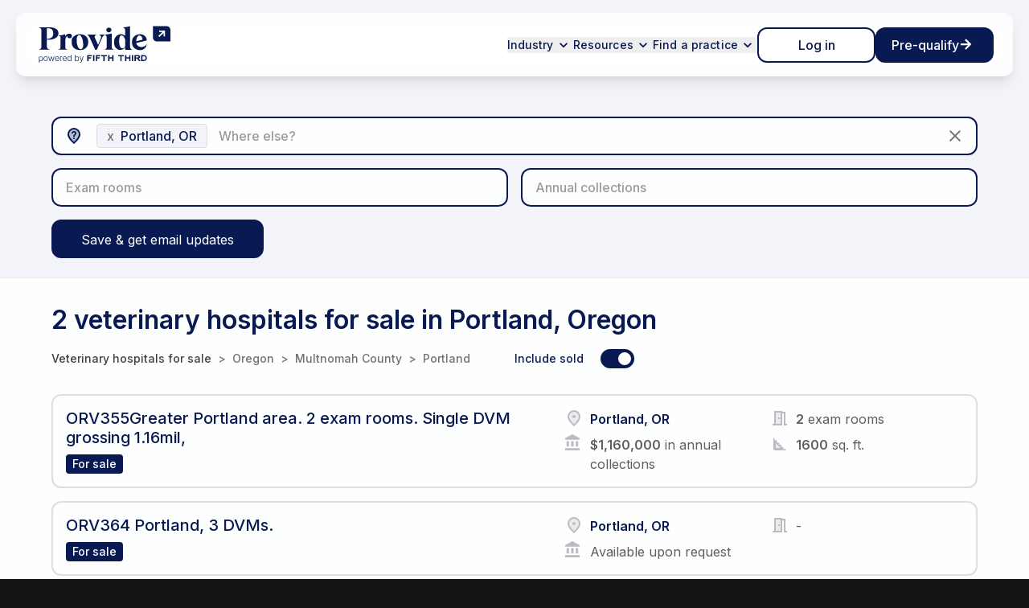

--- FILE ---
content_type: text/html; charset=utf-8
request_url: https://www.getprovide.com/practices-for-sale/veterinary/in/portland-or
body_size: 8693
content:
<!DOCTYPE html>
<html lang="en">
<head>
<script nonce="387dee9bbe01ac628813a08081ec5021">(function(w,d,s,l,i){ w[l]=w[l]||[]; w[l].push({'gtm.start':new Date().getTime(),event:'gtm.js'}); var f=d.getElementsByTagName(s)[0],j=d.createElement(s); j.async=true; j.src='https://www.googletagmanager.com/gtm.js?id='+i; f.parentNode.insertBefore(j,f); })(window,document,'script','dataLayer','GTM-TH6GH9K');</script>
<meta charset="utf-8">
<title>Veterinary practices for sale in Portland, OR | Provide</title>
<meta name="csrf-param" content="authenticity_token" />
<meta name="csrf-token" content="wlIQiPYZ1pBjO-RKfwPrpgZX9t3cHzrcY9Pu_dCbWvQnbv8f2f1GstxFQduqS3UBBQVWEdO52eUob-6-PrM9QA" />
<meta name="csp-nonce" content="387dee9bbe01ac628813a08081ec5021" />
<meta property="og:url" content="https://www.getprovide.com/practices-for-sale/veterinary/in/portland-or" /><link href="https://www.getprovide.com/practices-for-sale/veterinary/in/portland-or" rel="canonical" />
<meta content="width=device-width, initial-scale=1.0" name="viewport">
<meta content="Veterinary practices for sale in Portland, OR | Provide" property="og:title">
<meta content="Veterinary practices for sale in Portland, OR | Provide" itemprop="name">
<meta content="Provide’s practice marketplace offers the most comprehensive list of veterinary practices listed for sale in Portland, OR by the industry’s leading practice brokers." property="og:description">
<meta content="Provide’s practice marketplace offers the most comprehensive list of veterinary practices listed for sale in Portland, OR by the industry’s leading practice brokers." itemprop="description">
<meta content="Provide’s practice marketplace offers the most comprehensive list of veterinary practices listed for sale in Portland, OR by the industry’s leading practice brokers." name="description">
<meta content="veterinary practices for sale, portland, multnomah county, oregon" name="keywords">
<meta content="Provide Inc." name="author">
<meta content="Copyright (c) 2026 Provide Inc." name="copyright">
<meta content="all" name="robots">
<meta content="/practices-for-sale" name="turbo-root">
<link href="https://fonts.googleapis.com" rel="preconnect">
<link crossorigin="" href="https://fonts.gstatic.com" rel="preconnect">
<link href="https://fonts.googleapis.com/css2?family=Inter:wght@300;400;500;600;700&amp;display=swap" rel="stylesheet">
<link href="https://fonts.googleapis.com/css2?family=Source+Code+Pro:wght@400;700&amp;display=swap" rel="stylesheet">

<link rel="icon" type="image/x-icon" href="https://www.getprovide.com/assets/provide/favicon-d53db4ff.ico" />
<link href="https://www.getprovide.com/assets/provide/favicons/shield-76-f0514517.png" rel="apple-touch-icon" sizes="76x76">
<link href="https://www.getprovide.com/assets/provide/favicons/shield-120-185ca367.png" rel="apple-touch-icon" sizes="120x120">
<link href="https://www.getprovide.com/assets/provide/favicons/shield-152-8404d3b9.png" rel="apple-touch-icon" sizes="152x152">
<link href="https://www.getprovide.com/assets/provide/favicons/shield-180-2b125927.png" rel="apple-touch-icon" sizes="180x180">
<link href="https://www.getprovide.com/assets/provide/favicons/shield-192-088e7040.png" rel="icon" sizes="192x192">
<link href="https://www.getprovide.com/assets/provide/favicons/shield-128-fa3ff661.png" rel="icon" sizes="128x128">

<link rel="stylesheet" href="https://www.getprovide.com/assets/tailwind-cb6a432a.css" media="all" data-turbo-track="reload" />
<link rel="stylesheet" href="https://www.getprovide.com/assets/marketplace/application-94c39033.css" media="all" data-turbo-track="reload" />
<script src="https://www.getprovide.com/assets/marketplace-fa26f453.js" data-turbo-track="reload" defer="defer"></script>
<script nonce="387dee9bbe01ac628813a08081ec5021">
//<![CDATA[
  window._dd_rum_options = {
    applicationId: "0db878ae-7f0e-4d3d-89f3-46304eda1aba",
    clientToken: "pube3c23309f40fefa31026c60c9552389b",
    site: "datadoghq.com",
    service: 'platform-web',
    env: "production",
    version: "40ae3f5cdbb44f650b1ed8647a3d2b93034274dc",
    identifier: "agent_id:",
    sessionSampleRate: 100,
    sessionReplaySampleRate: 100,
    startSessionReplayRecordingManually: true,
    trackResources: true,
    trackLongTasks: true,
    trackUserInteractions: true,
    trackFrustrations: true,
    allowedTracingUrls: [/https:\/\/(www\.)?getprovide.com/, /https:\/\/.*\.?testprovide.com/],
    traceSampleRate: 20,
    sessionReplayForbiddenPaths: ["/apex/deals", "/apex/monitoring"]
  }

//]]>
</script>
</head>
<body class="" data-controller="nav">

<div id="session-modal"
     class="fixed inset-0 z-50 flex items-center justify-center hidden"
     data-controller="session-modal"
     data-session-modal-app-session-value="{&quot;authenticated&quot;:false,&quot;user_id&quot;:null,&quot;agent_id&quot;:null,&quot;expires_at&quot;:1768850705}">
  <div class="absolute inset-0 bg-gray-800 opacity-50"></div>
  <div class="relative bg-white rounded-lg shadow-lg max-w-md w-full p-6">
    <div>
      <div class="flex items-center justify-between">
        <h2 class="text-lg font-medium text-gray-900 p-0">Session Expiring</h2>
        <a data-action="click->session-modal#refresh"
           id="close-modal"
           class="text-black hover:text-gray-700 focus:outline-none cursor-pointer">
          <svg xmlns="http://www.w3.org/2000/svg" fill="none" viewBox="0 0 24 24" stroke="currentColor" class="w-6 h-6">
            <path stroke-linecap="round" stroke-linejoin="round" stroke-width="2" d="M6 18L18 6M6 6l12 12" />
          </svg>
        </a>
      </div>
      <p class="text-sm text-gray-500 mt-6">
        Your session will expire in
        <span id="session-countdown" class="font-medium text-gray-700" data-session-modal-target="countdown"></span>
        seconds.
      </p>
      <div class="flex justify-end items-center mt-4 gap-4">
        <a data-action="click->session-modal#refresh"
           id="refresh-button"
           class="px-4 py-2 text-sm font-medium text-white bg-blue-600 rounded-lg hover:bg-blue-700 focus:outline-none focus:ring-2 focus:ring-blue-500 hover:text-white hover:no-underline focus:text-white focus:no-underline cursor-pointer">
          Refresh Session
        </a>
      </div>
    </div>
  </div>
</div>

<noscript><iframe src="https://www.googletagmanager.com/ns.html?id=GTM-TH6GH9K" height="0" width="0" class="u-hidden"></iframe></noscript>
<div data-component="Marketplace::TopNavigationComponent" data-controller="marketplace--top-navigation" class="">
  <nav class="fixed left-0 right-0 top-4 z-50 transition-opacity-and-transform duration-300 ease-in-out translate-y-0 opacity-100" data-testid="TopNavigation" data-marketplace--top-navigation-target="navigation">
    <div class="mx-auto px-5 lg:container">
      <div class="relative rounded-xl shadow-lg">
        <div class="absolute bottom-0 left-0 right-0 top-0 rounded-xl bg-[#fff]/60 brightness-fogged-glass backdrop-blur-fogged-glass"></div>
        <div class="relative z-10">
          <div>
            <div class="relative z-10 flex items-center justify-between py-1 px-6" data-testid="TopNavigation/Bar" data-marketplace--top-navigation-target="bar">
              <a class="inline-flex h-[71px] w-[150px] max-w-[150px] flex-1 items-center xs:w-[170px] xs:max-w-[170px]" href="/">
                <img class="md:max-w-full" alt="Provide" src="https://www.getprovide.com/assets/provide/2024_provide_53_logo-31a32551.svg" />
</a>
              <div class="flex gap-x-9">
                <div class="hidden xl:flex xl:items-center xl:gap-x-8" data-testid="TopNavigation/Links">
                  <div class="group relative py-2" data-testid="TopNavigation/LinkGroup">
                    <button class="flex items-center gap-x-1 text-sm leading-none tracking-[.14px] text-navy-800">
                      <span class="font-medium">Industry</span>
                      <span>
                        <svg width="24" height="24" xmlns="http://www.w3.org/2000/svg" viewBox="0 0 24 24" class="Icon Icon--chevronDown Icon--medium h-5"><path class="Icon-outline" d="M16.59 8.59L12 13.17 7.41 8.59 6 10l6 6 6-6z" fill-rule="evenodd" /></svg>
                      </span>
                    </button>
                    <div class="hidden group-hover:absolute group-hover:left-1/2 group-hover:top-full group-hover:block group-hover:-translate-x-1/2">
                      <div data-testid="TopNavigation/LinkPopover">
                        <div class="relative rounded-xl shadow-lg">
                          <div class="absolute bottom-0 left-0 right-0 top-0 rounded-xl bg-[#fff]/60 brightness-fogged-glass backdrop-blur-fogged-glass"></div>
                          <div class="relative z-10">
                            <div class="relative z-10 rounded-md p-2">
                              <div>
                                <a class="group hover:no-underline nline-flex items-center gap-x-2 font-inter text-base font-normal text-blue-600 !block whitespace-nowrap rounded-lg px-4 py-2 !text-sm !font-medium tracking-[.14px] !text-navy-800 !no-underline hover:bg-[#124b8d]/10" href="/dentists">Dental</a>
                              </div>
                              <div>
                                <a class="group hover:no-underline nline-flex items-center gap-x-2 font-inter text-base font-normal text-blue-600 !block whitespace-nowrap rounded-lg px-4 py-2 !text-sm !font-medium tracking-[.14px] !text-navy-800 !no-underline hover:bg-[#124b8d]/10" href="/medical">Medical</a>
                              </div>
                              <div>
                                <a class="group hover:no-underline nline-flex items-center gap-x-2 font-inter text-base font-normal text-blue-600 !block whitespace-nowrap rounded-lg px-4 py-2 !text-sm !font-medium tracking-[.14px] !text-navy-800 !no-underline hover:bg-[#124b8d]/10" href="/veterinarians">Veterinary</a>
                              </div>
                              <div>
                                <a class="group hover:no-underline nline-flex items-center gap-x-2 font-inter text-base font-normal text-blue-600 !block whitespace-nowrap rounded-lg px-4 py-2 !text-sm !font-medium tracking-[.14px] !text-navy-800 !no-underline hover:bg-[#124b8d]/10" href="/optometrists">Optometry</a>
                              </div>
                              <div>
                                <a class="group hover:no-underline nline-flex items-center gap-x-2 font-inter text-base font-normal text-blue-600 !block whitespace-nowrap rounded-lg px-4 py-2 !text-sm !font-medium tracking-[.14px] !text-navy-800 !no-underline hover:bg-[#124b8d]/10" href="/childcare-center">Childcare center</a>
                              </div>
                              <div>
                                <a class="group hover:no-underline nline-flex items-center gap-x-2 font-inter text-base font-normal text-blue-600 !block whitespace-nowrap rounded-lg px-4 py-2 !text-sm !font-medium tracking-[.14px] !text-navy-800 !no-underline hover:bg-[#124b8d]/10" href="/financial-advisors">Financial advisory</a>
                              </div>
                              <div>
                                <a class="group hover:no-underline nline-flex items-center gap-x-2 font-inter text-base font-normal text-blue-600 !block whitespace-nowrap rounded-lg px-4 py-2 !text-sm !font-medium tracking-[.14px] !text-navy-800 !no-underline hover:bg-[#124b8d]/10" href="/funeral-home-directors">Funeral home</a>
                              </div>
                              <div>
                                <a class="group hover:no-underline nline-flex items-center gap-x-2 font-inter text-base font-normal text-blue-600 !block whitespace-nowrap rounded-lg px-4 py-2 !text-sm !font-medium tracking-[.14px] !text-navy-800 !no-underline hover:bg-[#124b8d]/10" href="/insurance-agents">Insurance</a>
                              </div>
                            </div>
                          </div>
                        </div>
                      </div>
                    </div>
                  </div>
                  <div class="group relative py-2" data-testid="TopNavigation/LinkGroup">
                    <button class="flex items-center gap-x-1 text-sm leading-none tracking-[.14px] text-navy-800">
                      <span class="font-medium">Resources</span>
                      <span>
                        <svg width="24" height="24" xmlns="http://www.w3.org/2000/svg" viewBox="0 0 24 24" class="Icon Icon--chevronDown Icon--medium h-5"><path class="Icon-outline" d="M16.59 8.59L12 13.17 7.41 8.59 6 10l6 6 6-6z" fill-rule="evenodd" /></svg>
                      </span>
                    </button>
                    <div class="hidden group-hover:absolute group-hover:left-1/2 group-hover:top-full group-hover:block group-hover:-translate-x-1/2">
                      <div data-testid="TopNavigation/LinkPopover">
                        <div class="relative rounded-xl shadow-lg">
                          <div class="absolute bottom-0 left-0 right-0 top-0 rounded-xl bg-[#fff]/60 brightness-fogged-glass backdrop-blur-fogged-glass"></div>
                          <div class="relative z-10">
                            <div class="relative z-10 rounded-md p-2">
                              <div>
                                <a class="group hover:no-underline nline-flex items-center gap-x-2 font-inter text-base font-normal text-blue-600 !block whitespace-nowrap rounded-lg px-4 py-2 !text-sm !font-medium tracking-[.14px] !text-navy-800 !no-underline hover:bg-[#124b8d]/10" href="/resources">All resources</a>
                              </div>
                              <div>
                                <a class="group hover:no-underline nline-flex items-center gap-x-2 font-inter text-base font-normal text-blue-600 !block whitespace-nowrap rounded-lg px-4 py-2 !text-sm !font-medium tracking-[.14px] !text-navy-800 !no-underline hover:bg-[#124b8d]/10" href="/the-path-to-owning-it">The Path to Owning It</a>
                              </div>
                            </div>
                          </div>
                        </div>
                      </div>
                    </div>
                  </div>
                  <div class="group relative py-2" data-testid="TopNavigation/LinkGroup">
                    <button class="flex items-center gap-x-1 text-sm leading-none tracking-[.14px] text-navy-800">
                      <span class="font-medium">Find a practice</span>
                      <span>
                        <svg width="24" height="24" xmlns="http://www.w3.org/2000/svg" viewBox="0 0 24 24" class="Icon Icon--chevronDown Icon--medium h-5"><path class="Icon-outline" d="M16.59 8.59L12 13.17 7.41 8.59 6 10l6 6 6-6z" fill-rule="evenodd" /></svg>
                      </span>
                    </button>
                    <div class="hidden group-hover:absolute group-hover:left-1/2 group-hover:top-full group-hover:block group-hover:-translate-x-1/2">
                      <div data-testid="TopNavigation/LinkPopover">
                        <div class="relative rounded-xl shadow-lg">
                          <div class="absolute bottom-0 left-0 right-0 top-0 rounded-xl bg-[#fff]/60 brightness-fogged-glass backdrop-blur-fogged-glass"></div>
                          <div class="relative z-10">
                            <div class="relative z-10 rounded-md p-2">
                              <div>
                                <a class="group hover:no-underline nline-flex items-center gap-x-2 font-inter text-base font-normal text-blue-600 !block whitespace-nowrap rounded-lg px-4 py-2 !text-sm !font-medium tracking-[.14px] !text-navy-800 !no-underline hover:bg-[#124b8d]/10" href="/practices-for-sale/dental">Find a dental practice</a>
                              </div>
                              <div>
                                <a class="group hover:no-underline nline-flex items-center gap-x-2 font-inter text-base font-normal text-blue-600 !block whitespace-nowrap rounded-lg px-4 py-2 !text-sm !font-medium tracking-[.14px] !text-navy-800 !no-underline hover:bg-[#124b8d]/10" href="/practices-for-sale/veterinary">Find a veterinary hospital</a>
                              </div>
                            </div>
                          </div>
                        </div>
                      </div>
                    </div>
                  </div>
                </div>
                <div class="flex items-center" data-testid="TopNavigation/Buttons">
                  <div class="flex gap-x-4 items-center">
                    <div class="hidden md:block">
                      <a class="group hover:no-underline inline-block rounded-xl border-2 border-blue-800 font-medium tracking-normal px-4 py-3 bg-transparent text-blue-800 hover:bg-blue-800 hover:text-white min-w-[147px] !py-2 text-center" href="/users/sign_in">Log in</a>
                    </div>
                    <div class="hidden md:block">
                      <a class="group hover:no-underline inline-block rounded-xl border-2 border-blue-800 font-medium tracking-normal px-4 py-3 bg-blue-800 text-white hover:bg-transparent hover:text-blue-800 group min-w-[147px] !py-2 text-center group" href="/users/sign_in"><div class="flex items-center justify-center gap-x-3"><span>Pre-qualify</span><svg width="24" height="24" xmlns="http://www.w3.org/2000/svg" viewBox="0 0 24 24" class="Icon Icon--arrowRight Icon--medium h-5 mt-1 text-white group-hover:text-blue-800 transition-transform group-hover:translate-x-1"><path class="Icon-outline" d="M10.93 9.82431H0V7.17549H10.9298L6.12734 2.37299L8.00033 0.5L16.0003 8.5L8.00033 16.5L6.12734 14.627L10.93 9.82431Z" fill-rule="evenodd" /></svg></div></a>
                    </div>
                    <button class="rounded-lg px-1 -mr-1 leading-none hover:bg-[#124b8d]/10 xl:hidden" data-action="click->marketplace--top-navigation#toggleDrawer" data-marketplace--top-navigation-target="drawerToggleButton"><span class="sr-only">Toggle navigation</span><span data-marketplace--top-navigation-target="drawerToggleIconOpen" class="flex items-center"><svg width="24" height="24" xmlns="http://www.w3.org/2000/svg" viewBox="0 0 24 24" class="Icon Icon--menuDehaze Icon--medium h-[36px] w-[36px] !text-blue-800"><path class="Icon-outline" d="M2 15.5v2h20v-2H2zm0-5v2h20v-2H2zm0-5v2h20v-2H2z" fill-rule="evenodd" /></svg></span><span data-marketplace--top-navigation-target="drawerToggleIconClose" class="flex items-center !hidden"><svg width="24" height="24" xmlns="http://www.w3.org/2000/svg" viewBox="0 0 24 24" class="Icon Icon--menuClose Icon--medium h-[36px] w-[36px] !text-blue-800"><path class="Icon-outline" d="M18.4 3l2 2.1-6.3 6.4 6.4 6.4-2.1 2-6.4-6.3L5.6 20l-2-2.1 6.3-6.4-6.4-6.4 2.1-2L12 9.3z" fill-rule="evenodd" /></svg></span></button>
                  </div>
                </div>
              </div>
            </div>
            <div class="relative z-10 overflow-hidden rounded-b-lg bg-white/45 transition-[max-height] duration-500 ease-in-out xl:hidden max-h-0" data-testid="TopNavigation/Drawer" data-marketplace--top-navigation-target="drawer">
              <div class="p-6">
                <div class="mb-4 flex flex-col-reverse gap-y-4 md:hidden">
                  <a class="group hover:no-underline inline-block rounded-xl border-2 border-blue-800 font-medium tracking-normal px-4 py-3 bg-blue-800 text-white hover:bg-transparent hover:text-blue-800 group min-w-[147px] !py-2 text-center group" href="/users/sign_in"><div class="flex items-center justify-center gap-x-3"><span>Pre-qualify</span><svg width="24" height="24" xmlns="http://www.w3.org/2000/svg" viewBox="0 0 24 24" class="Icon Icon--arrowRight Icon--medium h-5 mt-1 text-white group-hover:text-blue-800 transition-transform group-hover:translate-x-1"><path class="Icon-outline" d="M10.93 9.82431H0V7.17549H10.9298L6.12734 2.37299L8.00033 0.5L16.0003 8.5L8.00033 16.5L6.12734 14.627L10.93 9.82431Z" fill-rule="evenodd" /></svg></div></a>
                  <a class="group hover:no-underline inline-block rounded-xl border-2 border-blue-800 font-medium tracking-normal px-4 py-3 bg-transparent text-blue-800 hover:bg-blue-800 hover:text-white min-w-[147px] !py-2 text-center" href="/users/sign_in">Log in</a>
                </div>
                <div class="gap-x-6 md:flex">
                  <div class="md:w-1/2">
                    <div>
                      <a class="group hover:no-underline inline-flex items-center gap-x-2 font-inter text-base font-normal text-blue-600 !block whitespace-nowrap rounded-lg px-4 py-2 !text-sm !font-medium tracking-[.14px] !text-navy-800 hover:bg-[#124b8d]/10" href="/dentists">Dental</a>
                    </div>
                    <div>
                      <a class="group hover:no-underline inline-flex items-center gap-x-2 font-inter text-base font-normal text-blue-600 !block whitespace-nowrap rounded-lg px-4 py-2 !text-sm !font-medium tracking-[.14px] !text-navy-800 hover:bg-[#124b8d]/10" href="/medical">Medical</a>
                    </div>
                    <div>
                      <a class="group hover:no-underline inline-flex items-center gap-x-2 font-inter text-base font-normal text-blue-600 !block whitespace-nowrap rounded-lg px-4 py-2 !text-sm !font-medium tracking-[.14px] !text-navy-800 hover:bg-[#124b8d]/10" href="/veterinarians">Veterinary</a>
                    </div>
                    <div>
                      <a class="group hover:no-underline inline-flex items-center gap-x-2 font-inter text-base font-normal text-blue-600 !block whitespace-nowrap rounded-lg px-4 py-2 !text-sm !font-medium tracking-[.14px] !text-navy-800 hover:bg-[#124b8d]/10" href="/optometrists">Optometry</a>
                    </div>
                    <div>
                      <a class="group hover:no-underline inline-flex items-center gap-x-2 font-inter text-base font-normal text-blue-600 !block whitespace-nowrap rounded-lg px-4 py-2 !text-sm !font-medium tracking-[.14px] !text-navy-800 hover:bg-[#124b8d]/10" href="/financial-advisors">Financial advisory</a>
                    </div>
                    <div>
                      <a class="group hover:no-underline inline-flex items-center gap-x-2 font-inter text-base font-normal text-blue-600 !block whitespace-nowrap rounded-lg px-4 py-2 !text-sm !font-medium tracking-[.14px] !text-navy-800 hover:bg-[#124b8d]/10" href="/funeral-home-directors">Funeral home</a>
                    </div>
                    <div>
                      <a class="group hover:no-underline inline-flex items-center gap-x-2 font-inter text-base font-normal text-blue-600 !block whitespace-nowrap rounded-lg px-4 py-2 !text-sm !font-medium tracking-[.14px] !text-navy-800 hover:bg-[#124b8d]/10" href="/insurance-agents">Insurance</a>
                    </div>
                    <div>
                      <a class="group hover:no-underline inline-flex items-center gap-x-2 font-inter text-base font-normal text-blue-600 !block whitespace-nowrap rounded-lg px-4 py-2 !text-sm !font-medium tracking-[.14px] !text-navy-800 hover:bg-[#124b8d]/10" href="/resources">All resources</a>
                    </div>
                    <div>
                      <a class="group hover:no-underline inline-flex items-center gap-x-2 font-inter text-base font-normal text-blue-600 !block whitespace-nowrap rounded-lg px-4 py-2 !text-sm !font-medium tracking-[.14px] !text-navy-800 hover:bg-[#124b8d]/10" href="/the-path-to-owning-it">The Path to Owning It</a>
                    </div>
                  </div>
                  <div class="md:w-1/2">
                    <div>
                      <a class="group hover:no-underline inline-flex items-center gap-x-2 font-inter text-base font-normal text-blue-600 !block whitespace-nowrap rounded-lg px-4 py-2 !text-sm !font-medium tracking-[.14px] !text-navy-800 hover:bg-[#124b8d]/10" href="/practices-for-sale/dental">Find a dental practice</a>
                    </div>
                    <div>
                      <a class="group hover:no-underline inline-flex items-center gap-x-2 font-inter text-base font-normal text-blue-600 !block whitespace-nowrap rounded-lg px-4 py-2 !text-sm !font-medium tracking-[.14px] !text-navy-800 hover:bg-[#124b8d]/10" href="/practices-for-sale/veterinary">Find a veterinary hospital</a>
                    </div>
                  </div>
                </div>
              </div>
            </div>
          </div>
        </div>
      </div>
    </div>
  </nav>
</div>

<section class="Ribbon Ribbon--search Nav-padding"><div class="Ribbon-center"><div class="Search" data-action="click@document-&gt;search#toggleSection" data-controller="search">
<form class="simple_form Search-form multi-search" id="new_" data-search-target="form" novalidate="novalidate" action="/practices-for-sale/veterinary/in/portland-or" accept-charset="UTF-8" method="get">
<input type="hidden" name="next_location_slug" id="location_slug" value="" autocomplete="off" />
<input type="hidden" name="practice_query" id="practice_query" autocomplete="off" />
<div class="Search-section Search-location is-active">
<div class="Field location_auto_complete optional _location_query"><div class="Field-location multi-search" data-controller="location-input" data-location-input-auto-submit-value="true" data-location-input-full-slug-value="portland-or" data-location-input-multi-search-value="true"><div class="Field-locationInputContainer"><div class="Field-locationInputs"><div class="Field-locationSelection"><button data-action="click-&gt;location-input#remove" data-value="portland-or" class="Field-locationRemoveButton">x</button><div class="Field-locationSelectionText">Portland, OR</div></div></div><input class="location_auto_complete optional Field-input Search-input" value="" placeholder="Where else?" data-action="input-&gt;location-input#search keydown-&gt;location-input#keypress blur-&gt;location-input#blur focus-&gt;location-input#focus" data-location-input-target="input" autocomplete="off" type="text" name="location_query" id="location_query" /><div class="Field-locationDropdown" data-location-input-target="dropdown"></div></div></div></div>
<button class="Search-locationSubmit"><svg width="24" height="24" xmlns="http://www.w3.org/2000/svg" viewBox="0 0 24 24" class="Icon Icon--locationUnknown Icon--medium"><path class="Icon-fill" d="M18.5 10.2c0 2.6-2.1 5.8-6.2 9.5l-.3.3-.3-.3c-4.1-3.7-6.2-7-6.2-9.5 0-3.8 2.8-6.7 6.5-6.7s6.5 2.8 6.5 6.7z" fill-rule="evenodd" /><path class="Icon-outline" d="M12 16a1 1 0 0 1-1-1c0-.6.4-1 1-1 .3 0 .5.1.7.3.2.2.3.4.3.7s-.1.5-.3.7-.4.3-.7.3zm-.9-3.7c0-.4.1-.8.3-1.1a5 5 0 0 1 1-1.1l.6-.7.2-.6A1 1 0 0 0 13 8c-.2-.2-.5-.3-.9-.3-.3 0-.7.1-1 .3-.1.2-.3.5-.3 1H9a3 3 0 0 1 3-3c.6 0 1.1.1 1.6.3.8.5 1.4 1.4 1.4 2.4 0 .5-.1.9-.3 1.2l-.9 1.1-.7.8-.1.8v.4H11v-.7zm6.9-2.1C18 6.6 15.3 4 12 4s-6 2.6-6 6.2c0 2.3 2 5.4 6 9.1 4-3.7 6-6.8 6-9.1zM12 2a8 8 0 0 1 8 8.2c0 3.3-2.7 7.3-8 11.8-5.3-4.5-8-8.5-8-11.8A8 8 0 0 1 12 2z" fill-rule="evenodd" /></svg></button>
<a class="Search-locationClear" href="/practices-for-sale/veterinary"><svg width="24" height="24" xmlns="http://www.w3.org/2000/svg" viewBox="0 0 24 24" class="Icon Icon--close Icon--medium"><path class="Icon-outline" d="M19 6.4L17.6 5 12 10.6 6.4 5 5 6.4l5.6 5.6L5 17.6 6.4 19l5.6-5.6 5.6 5.6 1.4-1.4-5.6-5.6L19 6.4z" fill-rule="evenodd" /></svg></a>
</div>
<div class="Search-section Search-operatories " data-search-target="section" data-action="mouseenter-&gt;search#toggleSection mouseleave-&gt;search#hideSection"><div class="Search-sectionName Field-input"><div>Exam rooms</div></div><div class="Search-sectionControls"><div class="Search-sectionInputs"><div class="Field toggle_checkbox_buttons optional _operatories"><div class="Field-collection Field-toggle"><input type="hidden" name="operatories[]" value="" autocomplete="off" /><label class="Field-toggleOption Field-toggleOption--medium" for="operatories_1"><input class="toggle_checkbox_buttons optional Field-input" type="checkbox" value="1" name="operatories[]" id="operatories_1" /><span class="Field-toggleText">1</span></label><label class="Field-toggleOption Field-toggleOption--medium" for="operatories_2"><input class="toggle_checkbox_buttons optional Field-input" type="checkbox" value="2" name="operatories[]" id="operatories_2" /><span class="Field-toggleText">2</span></label><label class="Field-toggleOption Field-toggleOption--medium" for="operatories_3"><input class="toggle_checkbox_buttons optional Field-input" type="checkbox" value="3" name="operatories[]" id="operatories_3" /><span class="Field-toggleText">3</span></label><label class="Field-toggleOption Field-toggleOption--medium" for="operatories_4"><input class="toggle_checkbox_buttons optional Field-input" type="checkbox" value="4" name="operatories[]" id="operatories_4" /><span class="Field-toggleText">4</span></label><label class="Field-toggleOption Field-toggleOption--medium" for="operatories_5"><input class="toggle_checkbox_buttons optional Field-input" type="checkbox" value="5" name="operatories[]" id="operatories_5" /><span class="Field-toggleText">5</span></label><label class="Field-toggleOption Field-toggleOption--medium" for="operatories_6"><input class="toggle_checkbox_buttons optional Field-input" type="checkbox" value="6" name="operatories[]" id="operatories_6" /><span class="Field-toggleText">6+</span></label></div></div>
</div><div class="Search-sectionSubmit"><a href="/practices-for-sale/veterinary/in/portland-or"><button class="BrandedButtonLight BrandedButtonLight--minor">Reset</button></a><button class="BrandedButton">Done</button></div></div></div><div class="Search-section Search-annualCollectionsMax " data-search-target="section" data-action="mouseenter-&gt;search#toggleSection mouseleave-&gt;search#hideSection"><div class="Search-sectionName Field-input"><div>Annual collections</div></div><div class="Search-sectionControls"><div class="Search-sectionInputs"><div class="Field currency optional _annual_collections_min"><div class="Field-group"><input class="currency optional Field-input" inputmode="numeric" autocomplete="off" data-live-format="currency" type="text" name="annual_collections_min" id="annual_collections_min" /><div class="Field-groupHint">$</div></div></div>
<div class="Search-priceTo">to</div>
<div class="Field currency optional _annual_collections_max"><div class="Field-group"><input class="currency optional Field-input" inputmode="numeric" autocomplete="off" data-live-format="currency" type="text" name="annual_collections_max" id="annual_collections_max" /><div class="Field-groupHint">$</div></div></div>
</div><div class="Search-sectionSubmit"><a href="/practices-for-sale/veterinary/in/portland-or"><button class="BrandedButtonLight BrandedButtonLight--minor">Reset</button></a><button class="BrandedButton">Done</button></div></div></div></form><turbo-frame id="search_subscription_form"><div class="Search-subscription">
<a data-cy="new-search-subscription" class="Button Button--medium Button--major Button--primary" href="/practices-for-sale/veterinary/in/portland-or/search_subscriptions/new">Save &amp; get email updates</a>
<div class="Search-subscriptionDropdown" id="js-searchSubscriptionForm"></div>
</div>
</turbo-frame>
</div>
</div></section>
<main class="Content">
<div class="Content-center">

<div id="js-searchSubscriptionSuccess"></div>
<h1 class="Header-title">
2 veterinary hospitals for sale in Portland, Oregon
</h1>

<div class="BreadcrumbWithActions">
<div class="Breadcrumb">
<a class="Breadcrumb-root" href="/practices-for-sale/veterinary">Veterinary
hospitals for sale
</a><div class="Breadcrumb-divider">></div>
<a class="Breadcrumb-link" href="/practices-for-sale/veterinary/in/oregon">Oregon</a>
<div class="Breadcrumb-divider">></div>
<a class="Breadcrumb-link" href="/practices-for-sale/veterinary/in/multnomah-county-or">Multnomah County</a>
<div class="Breadcrumb-divider">></div>
<a class="Breadcrumb-link" href="/practices-for-sale/veterinary/in/portland-or">Portland</a>
</div>

<div class="PracticeStatusFilter-showAllToggle"><div class="Toggle"><a href="/practices-for-sale/veterinary/in/portland-or?status=unsold"><span class="label">Include sold</span><div class="switch-checked"></div></a></div></div>
</div>
<div class="PracticeCard--sizeFull"><div class="PracticeCard">
<div class="PracticeCard-main">
<div class="PracticeCard-primaryInfo">
<div class="PracticeCard-titleStatus">
<a class="PracticeCard-title" href="/practices-for-sale/veterinary/practices/29162-veterinary-practice-for-sale-in-portland-or">ORV355Greater Portland area. 2 exam rooms. Single DVM grossing 1.16mil,</a>
<div class="PracticeCard-status"><div class="Practice-status Practice-status--forSale whitespace-nowrap">For sale</div></div>
</div>
<div class="PracticeCard-priceLocation">
<div class="Practice-stat"><svg width="24" height="24" xmlns="http://www.w3.org/2000/svg" viewBox="0 0 24 24" class="Icon Icon--location Icon--medium Practice-statIcon"><path class="Icon-fill" d="M18.5 10.2c0 2.6-2.1 5.8-6.2 9.5l-.3.3-.3-.3c-4.1-3.7-6.2-7-6.2-9.5 0-3.8 2.8-6.7 6.5-6.7s6.5 2.8 6.5 6.7z" fill-rule="evenodd" /><path class="Icon-outline" d="M12 2a8 8 0 0 1 8 8.2c0 3.3-2.7 7.3-8 11.8-5.3-4.5-8-8.5-8-11.8A8 8 0 0 1 12 2zm6 8.2C18 6.6 15.3 4 12 4s-6 2.6-6 6.2c0 2.3 2 5.4 6 9.1 4-3.7 6-6.8 6-9.1zM12 12c-1.1 0-2-.9-2-2s.9-2 2-2 2 .9 2 2-.9 2-2 2z" fill-rule="evenodd" /></svg><div class="Practice-statText"><a class="PracticeCard-location" href="/practices-for-sale/veterinary/in/portland-or">Portland, OR</a>
</div></div><div class="Practice-stat"><svg width="24" height="24" xmlns="http://www.w3.org/2000/svg" viewBox="0 0 24 24" class="Icon Icon--bank Icon--medium Practice-statIcon"><path class="Icon-outline" d="M10 0L0.952393 4.7619V6.66667H19.0476V4.7619L10 0ZM14.2857 8.57143V15.2381H17.1429V8.57143H14.2857ZM0.952393 20H19.0476V17.1429H0.952393V20ZM8.57144 8.57143V15.2381H11.4286V8.57143H8.57144ZM2.85715 8.57143V15.2381H5.7143V8.57143H2.85715Z" fill-rule="evenodd" /></svg><div class="Practice-statText"><strong>$1,160,000</strong>
in annual collections
</div></div></div>
</div>
<div class="PracticeCard-secondaryInfo">
<div class="Practice-stat"><svg width="24" height="24" xmlns="http://www.w3.org/2000/svg" viewBox="0 0 24 24" class="Icon Icon--examRooms Icon--medium Practice-statIcon"><path class="Icon-fill" d="M7 19h6V5H7v14zm3-8h2v2h-2v-2z" fill-rule="evenodd" /><path class="Icon-outline" d="M19 19V4h-4V3H5v16H3v2h12V6h2v15h4v-2h-2zm-6 0H7V5h6v14zm-3-8h2v2h-2z" fill-rule="evenodd" /></svg><div class="Practice-statText"><strong>2</strong>
exam rooms
</div></div><div class="Practice-stat"><svg width="24" height="24" xmlns="http://www.w3.org/2000/svg" viewBox="0 0 24 24" class="Icon Icon--squareFootage Icon--medium Practice-statIcon"><path class="Icon-fill" d="M7 17h5.8L7 11.2z" fill-rule="evenodd" /><path class="Icon-outline" d="M17.7 17.7l-1.1 1-.7-.7 1-1-1.9-2-1 1-.8-.6 1.1-1.1-2-2-1 1.1-.7-.7 1-1-1.9-2-1 1-.8-.6L9 9 7 7 6 8.2l-.7-.7 1-1L4 4v14c0 1.1.9 2 2 2h14l-2.3-2.3zM7 17v-5.8l5.8 5.8H7z" fill-rule="evenodd" /></svg><div class="Practice-statText"><strong data-cy="square-footage">1600</strong>
sq. ft.
</div></div></div>
</div>
</div>
<div class="PracticeCard">
<div class="PracticeCard-main">
<div class="PracticeCard-primaryInfo">
<div class="PracticeCard-titleStatus">
<a class="PracticeCard-title" href="/practices-for-sale/veterinary/practices/28147-veterinary-practice-for-sale-in-portland-or">ORV364 Portland, 3 DVMs.</a>
<div class="PracticeCard-status"><div class="Practice-status Practice-status--forSale whitespace-nowrap">For sale</div></div>
</div>
<div class="PracticeCard-priceLocation">
<div class="Practice-stat"><svg width="24" height="24" xmlns="http://www.w3.org/2000/svg" viewBox="0 0 24 24" class="Icon Icon--location Icon--medium Practice-statIcon"><path class="Icon-fill" d="M18.5 10.2c0 2.6-2.1 5.8-6.2 9.5l-.3.3-.3-.3c-4.1-3.7-6.2-7-6.2-9.5 0-3.8 2.8-6.7 6.5-6.7s6.5 2.8 6.5 6.7z" fill-rule="evenodd" /><path class="Icon-outline" d="M12 2a8 8 0 0 1 8 8.2c0 3.3-2.7 7.3-8 11.8-5.3-4.5-8-8.5-8-11.8A8 8 0 0 1 12 2zm6 8.2C18 6.6 15.3 4 12 4s-6 2.6-6 6.2c0 2.3 2 5.4 6 9.1 4-3.7 6-6.8 6-9.1zM12 12c-1.1 0-2-.9-2-2s.9-2 2-2 2 .9 2 2-.9 2-2 2z" fill-rule="evenodd" /></svg><div class="Practice-statText"><a class="PracticeCard-location" href="/practices-for-sale/veterinary/in/portland-or">Portland, OR</a>
</div></div><div class="Practice-stat"><svg width="24" height="24" xmlns="http://www.w3.org/2000/svg" viewBox="0 0 24 24" class="Icon Icon--bank Icon--medium Practice-statIcon"><path class="Icon-outline" d="M10 0L0.952393 4.7619V6.66667H19.0476V4.7619L10 0ZM14.2857 8.57143V15.2381H17.1429V8.57143H14.2857ZM0.952393 20H19.0476V17.1429H0.952393V20ZM8.57144 8.57143V15.2381H11.4286V8.57143H8.57144ZM2.85715 8.57143V15.2381H5.7143V8.57143H2.85715Z" fill-rule="evenodd" /></svg><div class="Practice-statText"><span class="Theme-color--gray700">Available upon request</span>
</div></div></div>
</div>
<div class="PracticeCard-secondaryInfo">
<div class="Practice-stat"><svg width="24" height="24" xmlns="http://www.w3.org/2000/svg" viewBox="0 0 24 24" class="Icon Icon--examRooms Icon--medium Practice-statIcon"><path class="Icon-fill" d="M7 19h6V5H7v14zm3-8h2v2h-2v-2z" fill-rule="evenodd" /><path class="Icon-outline" d="M19 19V4h-4V3H5v16H3v2h12V6h2v15h4v-2h-2zm-6 0H7V5h6v14zm-3-8h2v2h-2z" fill-rule="evenodd" /></svg><div class="Practice-statText"><span class="Theme-color--gray700">-</span>
</div></div></div>
</div>
</div>
<div class="PracticeCard">
<div class="PracticeCard-main">
<div class="PracticeCard-primaryInfo">
<div class="PracticeCard-titleStatus">
<a class="PracticeCard-title" href="/practices-for-sale/veterinary/practices/26254-veterinary-practice-for-sale-in-portland-or">Veterinary Practice in Portland, OR - OV318</a>
<div class="PracticeCard-status"><div class="Practice-status Practice-status--sold whitespace-nowrap">Sold</div></div>
</div>
<div class="PracticeCard-priceLocation">
<div class="Practice-stat"><svg width="24" height="24" xmlns="http://www.w3.org/2000/svg" viewBox="0 0 24 24" class="Icon Icon--location Icon--medium Practice-statIcon"><path class="Icon-fill" d="M18.5 10.2c0 2.6-2.1 5.8-6.2 9.5l-.3.3-.3-.3c-4.1-3.7-6.2-7-6.2-9.5 0-3.8 2.8-6.7 6.5-6.7s6.5 2.8 6.5 6.7z" fill-rule="evenodd" /><path class="Icon-outline" d="M12 2a8 8 0 0 1 8 8.2c0 3.3-2.7 7.3-8 11.8-5.3-4.5-8-8.5-8-11.8A8 8 0 0 1 12 2zm6 8.2C18 6.6 15.3 4 12 4s-6 2.6-6 6.2c0 2.3 2 5.4 6 9.1 4-3.7 6-6.8 6-9.1zM12 12c-1.1 0-2-.9-2-2s.9-2 2-2 2 .9 2 2-.9 2-2 2z" fill-rule="evenodd" /></svg><div class="Practice-statText"><a class="PracticeCard-location" href="/practices-for-sale/veterinary/in/portland-or">Portland, OR</a>
</div></div><div class="Practice-stat"><svg width="24" height="24" xmlns="http://www.w3.org/2000/svg" viewBox="0 0 24 24" class="Icon Icon--bank Icon--medium Practice-statIcon"><path class="Icon-outline" d="M10 0L0.952393 4.7619V6.66667H19.0476V4.7619L10 0ZM14.2857 8.57143V15.2381H17.1429V8.57143H14.2857ZM0.952393 20H19.0476V17.1429H0.952393V20ZM8.57144 8.57143V15.2381H11.4286V8.57143H8.57144ZM2.85715 8.57143V15.2381H5.7143V8.57143H2.85715Z" fill-rule="evenodd" /></svg><div class="Practice-statText"><strong>$880,000</strong>
in annual collections
</div></div></div>
</div>
<div class="PracticeCard-secondaryInfo">
<div class="Practice-stat"><svg width="24" height="24" xmlns="http://www.w3.org/2000/svg" viewBox="0 0 24 24" class="Icon Icon--examRooms Icon--medium Practice-statIcon"><path class="Icon-fill" d="M7 19h6V5H7v14zm3-8h2v2h-2v-2z" fill-rule="evenodd" /><path class="Icon-outline" d="M19 19V4h-4V3H5v16H3v2h12V6h2v15h4v-2h-2zm-6 0H7V5h6v14zm-3-8h2v2h-2z" fill-rule="evenodd" /></svg><div class="Practice-statText"><span class="Theme-color--gray700">-</span>
</div></div></div>
</div>
</div>
<div class="PracticeCard">
<div class="PracticeCard-main">
<div class="PracticeCard-primaryInfo">
<div class="PracticeCard-titleStatus">
<a class="PracticeCard-title" href="/practices-for-sale/veterinary/practices/29161-veterinary-practice-for-sale-in-portland-or">ORV361East of Portland, successful practice grossing 770K, 2 DVMs</a>
<div class="PracticeCard-status"><div class="Practice-status Practice-status--sold whitespace-nowrap">Sold</div></div>
</div>
<div class="PracticeCard-priceLocation">
<div class="Practice-stat"><svg width="24" height="24" xmlns="http://www.w3.org/2000/svg" viewBox="0 0 24 24" class="Icon Icon--location Icon--medium Practice-statIcon"><path class="Icon-fill" d="M18.5 10.2c0 2.6-2.1 5.8-6.2 9.5l-.3.3-.3-.3c-4.1-3.7-6.2-7-6.2-9.5 0-3.8 2.8-6.7 6.5-6.7s6.5 2.8 6.5 6.7z" fill-rule="evenodd" /><path class="Icon-outline" d="M12 2a8 8 0 0 1 8 8.2c0 3.3-2.7 7.3-8 11.8-5.3-4.5-8-8.5-8-11.8A8 8 0 0 1 12 2zm6 8.2C18 6.6 15.3 4 12 4s-6 2.6-6 6.2c0 2.3 2 5.4 6 9.1 4-3.7 6-6.8 6-9.1zM12 12c-1.1 0-2-.9-2-2s.9-2 2-2 2 .9 2 2-.9 2-2 2z" fill-rule="evenodd" /></svg><div class="Practice-statText"><a class="PracticeCard-location" href="/practices-for-sale/veterinary/in/portland-or">Portland, OR</a>
</div></div><div class="Practice-stat"><svg width="24" height="24" xmlns="http://www.w3.org/2000/svg" viewBox="0 0 24 24" class="Icon Icon--bank Icon--medium Practice-statIcon"><path class="Icon-outline" d="M10 0L0.952393 4.7619V6.66667H19.0476V4.7619L10 0ZM14.2857 8.57143V15.2381H17.1429V8.57143H14.2857ZM0.952393 20H19.0476V17.1429H0.952393V20ZM8.57144 8.57143V15.2381H11.4286V8.57143H8.57144ZM2.85715 8.57143V15.2381H5.7143V8.57143H2.85715Z" fill-rule="evenodd" /></svg><div class="Practice-statText"><span class="Theme-color--gray700">Available upon request</span>
</div></div></div>
</div>
<div class="PracticeCard-secondaryInfo">
<div class="Practice-stat"><svg width="24" height="24" xmlns="http://www.w3.org/2000/svg" viewBox="0 0 24 24" class="Icon Icon--examRooms Icon--medium Practice-statIcon"><path class="Icon-fill" d="M7 19h6V5H7v14zm3-8h2v2h-2v-2z" fill-rule="evenodd" /><path class="Icon-outline" d="M19 19V4h-4V3H5v16H3v2h12V6h2v15h4v-2h-2zm-6 0H7V5h6v14zm-3-8h2v2h-2z" fill-rule="evenodd" /></svg><div class="Practice-statText"><strong>2</strong>
exam rooms
</div></div><div class="Practice-stat"><svg width="24" height="24" xmlns="http://www.w3.org/2000/svg" viewBox="0 0 24 24" class="Icon Icon--squareFootage Icon--medium Practice-statIcon"><path class="Icon-fill" d="M7 17h5.8L7 11.2z" fill-rule="evenodd" /><path class="Icon-outline" d="M17.7 17.7l-1.1 1-.7-.7 1-1-1.9-2-1 1-.8-.6 1.1-1.1-2-2-1 1.1-.7-.7 1-1-1.9-2-1 1-.8-.6L9 9 7 7 6 8.2l-.7-.7 1-1L4 4v14c0 1.1.9 2 2 2h14l-2.3-2.3zM7 17v-5.8l5.8 5.8H7z" fill-rule="evenodd" /></svg><div class="Practice-statText"><strong data-cy="square-footage">3650</strong>
sq. ft.
</div></div></div>
</div>
</div>
</div>


</div>
</main>

<div data-component="Marketplace::FooterComponent" class="">

  <footer class="bg-blue-800 pt-12 text-white lg:pt-28">
    <div data-component="Marketplace::ContainerComponent" class="mx-auto px-5 lg:container">
  
      <div class="justify-center gap-0 m-0 flex w-full flex-row flex-wrap p-0">
        <div class="w-full basis-auto lg:w-6/12">
          <div class="mb-16">
            <div class="mb-16">
              <img class="max-w-[343px]" src="https://www.getprovide.com/assets/provide/2024_provide_53_logo_light-5846d008.svg" />
            </div>
            <div class="mb-12 mt-8 hidden md:block">
              <div class="flex-col gap-4">
                <div class="mb-4 flex items-center gap-3">
                  <a class="flex aspect-square h-12 w-12 items-center justify-center rounded-xl transition duration-500 first:-ml-[10.5px]" href="https://www.facebook.com/GetProvide/" target="_blank" rel="noreferrer noopener">
                    <svg class="Icon Icon--facebook !text-white" width="24" height="24" xmlns="http://www.w3.org/2000/svg" viewBox="0 0 24 24"><path d="M13.875,23.854V15.469h2.8L17.2,12H13.875V9.75a1.735,1.735,0,0,1,1.956-1.875h1.513V4.922a18.461,18.461,0,0,0-2.686-.234c-2.741,0-4.533,1.661-4.533,4.669V12H7.078v3.469h3.047v8.385a12,12,0,1,1,3.75,0Z" fill-rule="evenodd" /></svg>
                  </a>
                  <a class="flex aspect-square h-12 w-12 items-center justify-center rounded-xl transition duration-500 first:-ml-[10.5px]" href="https://www.instagram.com/getprovide/" target="_blank" rel="noreferrer noopener">
                    <svg class="Icon Icon--instagram !text-white" width="24" height="24" xmlns="http://www.w3.org/2000/svg" viewBox="0 0 24 24"><path d="M 16.95 0.075 C 17.945 0.095 18.929 0.284 19.861 0.633 C 20.661 0.934 21.386 1.406 21.984 2.016 C 22.598 2.613 23.068 3.343 23.357 4.149 C 23.707 5.081 23.896 6.065 23.915 7.06 C 23.971 8.34 23.985 8.748 23.985 12.005 C 23.985 15.262 23.971 15.671 23.915 16.95 C 23.895 17.945 23.706 18.929 23.357 19.861 C 22.734 21.471 21.461 22.744 19.851 23.367 C 18.919 23.717 17.935 23.906 16.94 23.925 C 15.66 23.981 15.253 23.995 11.995 23.995 C 8.737 23.995 8.329 23.981 7.05 23.925 C 6.055 23.905 5.071 23.716 4.139 23.367 C 3.339 23.066 2.614 22.594 2.016 21.984 C 1.403 21.385 0.929 20.658 0.628 19.856 C 0.278 18.924 0.089 17.94 0.07 16.945 C 0.014 15.666 0 15.258 0 12 C 0 8.742 0.014 8.334 0.07 7.05 C 0.09 6.055 0.279 5.071 0.628 4.139 C 0.931 3.339 1.404 2.614 2.016 2.016 C 2.615 1.403 3.342 0.929 4.144 0.628 C 5.076 0.278 6.06 0.089 7.055 0.07 C 8.334 0.014 8.742 0 12 0 C 15.258 0 15.666 0.014 16.95 0.075 Z M 7.15 2.231 C 6.389 2.239 5.636 2.378 4.923 2.643 C 4.402 2.835 3.931 3.143 3.545 3.543 C 3.146 3.929 2.838 4.4 2.645 4.921 C 2.38 5.634 2.24 6.387 2.233 7.148 C 2.177 8.409 2.163 8.789 2.163 11.995 C 2.163 15.201 2.177 15.576 2.233 16.842 C 2.241 17.603 2.38 18.356 2.645 19.069 C 2.837 19.59 3.145 20.061 3.545 20.447 C 3.931 20.846 4.402 21.154 4.923 21.347 C 5.636 21.612 6.389 21.752 7.15 21.76 C 8.411 21.816 8.791 21.83 11.997 21.83 C 15.203 21.83 15.578 21.816 16.844 21.76 C 17.605 21.752 18.358 21.612 19.071 21.347 C 20.116 20.945 20.942 20.119 21.344 19.074 C 21.609 18.361 21.749 17.608 21.757 16.847 C 21.813 15.586 21.827 15.206 21.827 12 C 21.827 8.794 21.813 8.419 21.757 7.153 C 21.749 6.392 21.609 5.639 21.344 4.926 C 21.152 4.405 20.844 3.934 20.444 3.548 C 20.058 3.149 19.587 2.841 19.066 2.648 C 18.353 2.383 17.6 2.243 16.839 2.236 C 15.578 2.18 15.198 2.166 11.992 2.166 C 8.786 2.166 8.406 2.18 7.145 2.236 L 7.15 2.231 Z M 16.969 5.591 C 16.969 4.483 18.168 3.791 19.128 4.345 C 20.087 4.899 20.087 6.283 19.128 6.837 C 18.909 6.964 18.661 7.03 18.408 7.03 C 17.613 7.03 16.969 6.386 16.969 5.591 Z M 18.164 12 C 18.164 16.745 13.027 19.711 8.918 17.338 C 4.809 14.966 4.809 9.034 8.918 6.662 C 9.855 6.121 10.918 5.836 12 5.836 C 15.404 5.837 18.163 8.596 18.164 12 Z M 16 12 C 16 8.921 12.667 6.996 10 8.536 C 7.333 10.075 7.333 13.925 10 15.464 C 10.608 15.815 11.298 16 12 16 C 14.209 16 16 14.209 16 12 Z" fill-rule="evenodd" /></svg>
                  </a>
                  <a class="flex aspect-square h-12 w-12 items-center justify-center rounded-xl transition duration-500 first:-ml-[10.5px]" href="https://www.linkedin.com/company/getprovide/" target="_blank" rel="noreferrer noopener">
                    <svg class="Icon Icon--linkedIn !text-white" width="24" height="24" xmlns="http://www.w3.org/2000/svg" viewBox="0 0 24 24"><path d="M24,1.73V22.27A1.757,1.757,0,0,1,22.223,24H1.772A1.754,1.754,0,0,1,0,22.266V1.73A1.75,1.75,0,0,1,1.772,0H22.223A1.754,1.754,0,0,1,24,1.73ZM7.12,9H3.558V20.452H7.12ZM7.4,5.372A2.065,2.065,0,1,0,5.339,7.434,2.063,2.063,0,0,0,7.4,5.372Zm13.05,15.08V14.166c0-3.084-.666-5.456-4.27-5.456a3.738,3.738,0,0,0-3.366,1.852h-.047V9H9.356V20.452h3.553V14.789c0-1.5.281-2.944,2.133-2.944,1.828,0,1.852,1.711,1.852,3.038v5.569h3.558Z" fill-rule="evenodd" /></svg>
                  </a>
                  <a class="flex aspect-square h-12 w-12 items-center justify-center rounded-xl transition duration-500 first:-ml-[10.5px]" href="https://www.tiktok.com/@thepathtoowningit" target="_blank" rel="noreferrer noopener">
                    <svg class="Icon Icon--tiktok !text-white" width="24" height="24" xmlns="http://www.w3.org/2000/svg" viewBox="0 0 24 24"><path d="M 22.2 5.67 L 22.2 9.77 C 20.273 9.733 18.404 9.102 16.849 7.961 L 16.849 16.344 C 16.868 20.547 13.485 23.972 9.288 24 C 3.404 23.87 -0.133 17.412 2.921 12.376 C 4.251 10.183 6.59 8.803 9.15 8.7 L 9.15 12.8 C 6.421 12.838 4.756 15.821 6.154 18.168 C 6.803 19.258 7.983 19.918 9.249 19.9 C 11.191 19.883 12.751 18.295 12.737 16.352 L 12.737 0 L 16.777 0 C 16.757 3.047 19.159 5.559 22.2 5.67 Z" fill-rule="evenodd" /></svg>
                  </a>
                </div>
                <div class="text-sm font-medium">
                  <a class="hover:no-underline text-white hover:text-white" href="mailto:hello@getprovide.com" target="_blank" rel="noreferrer noopener">hello@getprovide.com</a>
                </div>
              </div>
            </div>
          </div>
        </div>
        <div class="w-full basis-auto lg:w-6/12">
          <div class="mb-12 md:mb-6">
            <div class="justify-center gap-0 m-0 flex w-full flex-row flex-wrap p-0">
              <div class="w-full basis-auto md:w-6/12">
                <div class="mb-12">
                  <div class="mb-6 font-medium">
                    <a class="hover:no-underline text-white hover:text-white" href="/get-started" target="_self" rel="noopener">Pre-qualify</a>
                  </div>
                  <div class="mb-6 font-medium">
                    <a class="hover:no-underline text-white hover:text-white" href="/users/sign_in" target="_self" rel="noopener">Log in</a>
                  </div>
                  <div class="mb-6 font-medium">
                    <a class="hover:no-underline text-white hover:text-white" href="/practices-for-sale" target="_self" rel="noopener">Find a practice</a>
                  </div>
                  <div class="mb-6 font-medium">
                    <a class="hover:no-underline text-white hover:text-white" href="/resources" target="_self" rel="noopener">Resources</a>
                  </div>
                  <div class="mb-6 font-medium">
                    <a class="hover:no-underline text-white hover:text-white" href="/the-path-to-owning-it" target="_self" rel="noopener">Podcast</a>
                  </div>
                  <div class="mb-6 font-medium">
                    <a class="hover:no-underline text-white hover:text-white" href="https://fifththird.wd5.myworkdayjobs.com/Providecareers" target="_blank" rel="noopener">Careers</a>
                  </div>
                </div>
              </div>
              <div class="w-full basis-auto md:w-6/12">
                <div class="mb-12">
                  <div class="mb-6 font-medium">
                    <a class="hover:no-underline text-white hover:text-white" href="/dentists" target="_self" rel="noopener">Dental</a>
                  </div>
                  <div class="mb-6 font-medium">
                    <a class="hover:no-underline text-white hover:text-white" href="/medical" target="_self" rel="noopener">Medical</a>
                  </div>
                  <div class="mb-6 font-medium">
                    <a class="hover:no-underline text-white hover:text-white" href="/veterinarians" target="_self" rel="noopener">Veterinary</a>
                  </div>
                  <div class="mb-6 font-medium">
                    <a class="hover:no-underline text-white hover:text-white" href="/optometrists" target="_self" rel="noopener">Optometry</a>
                  </div>
                  <div class="mb-6 font-medium">
                    <a class="hover:no-underline text-white hover:text-white" href="/childcare-center" target="_self" rel="noopener">Childcare center</a>
                  </div>
                  <div class="mb-6 font-medium">
                    <a class="hover:no-underline text-white hover:text-white" href="/financial-advisors" target="_self" rel="noopener">Financial advisory</a>
                  </div>
                  <div class="mb-6 font-medium">
                    <a class="hover:no-underline text-white hover:text-white" href="/funeral-home-directors" target="_self" rel="noopener">Funeral home</a>
                  </div>
                  <div class="mb-6 font-medium">
                    <a class="hover:no-underline text-white hover:text-white" href="/insurance-agents" target="_self" rel="noopener">Insurance</a>
                  </div>
                </div>
              </div>
            </div>
          </div>

</div>      </div>

      <div class="mb-12 md:hidden">
        <div class="flex-col gap-4">
          <div class="mb-4 flex items-center gap-3">
            <a class="flex aspect-square h-12 w-12 items-center justify-center rounded-xl transition duration-500 first:-ml-[10.5px]" href="https://www.facebook.com/GetProvide/" target="_blank" rel="noreferrer noopener">
              <svg class="Icon Icon--facebook !text-white" width="24" height="24" xmlns="http://www.w3.org/2000/svg" viewBox="0 0 24 24"><path d="M13.875,23.854V15.469h2.8L17.2,12H13.875V9.75a1.735,1.735,0,0,1,1.956-1.875h1.513V4.922a18.461,18.461,0,0,0-2.686-.234c-2.741,0-4.533,1.661-4.533,4.669V12H7.078v3.469h3.047v8.385a12,12,0,1,1,3.75,0Z" fill-rule="evenodd" /></svg>
            </a>
            <a class="flex aspect-square h-12 w-12 items-center justify-center rounded-xl transition duration-500 first:-ml-[10.5px]" href="https://www.instagram.com/getprovide/" target="_blank" rel="noreferrer noopener">
              <svg class="Icon Icon--instagram !text-white" width="24" height="24" xmlns="http://www.w3.org/2000/svg" viewBox="0 0 24 24"><path d="M 16.95 0.075 C 17.945 0.095 18.929 0.284 19.861 0.633 C 20.661 0.934 21.386 1.406 21.984 2.016 C 22.598 2.613 23.068 3.343 23.357 4.149 C 23.707 5.081 23.896 6.065 23.915 7.06 C 23.971 8.34 23.985 8.748 23.985 12.005 C 23.985 15.262 23.971 15.671 23.915 16.95 C 23.895 17.945 23.706 18.929 23.357 19.861 C 22.734 21.471 21.461 22.744 19.851 23.367 C 18.919 23.717 17.935 23.906 16.94 23.925 C 15.66 23.981 15.253 23.995 11.995 23.995 C 8.737 23.995 8.329 23.981 7.05 23.925 C 6.055 23.905 5.071 23.716 4.139 23.367 C 3.339 23.066 2.614 22.594 2.016 21.984 C 1.403 21.385 0.929 20.658 0.628 19.856 C 0.278 18.924 0.089 17.94 0.07 16.945 C 0.014 15.666 0 15.258 0 12 C 0 8.742 0.014 8.334 0.07 7.05 C 0.09 6.055 0.279 5.071 0.628 4.139 C 0.931 3.339 1.404 2.614 2.016 2.016 C 2.615 1.403 3.342 0.929 4.144 0.628 C 5.076 0.278 6.06 0.089 7.055 0.07 C 8.334 0.014 8.742 0 12 0 C 15.258 0 15.666 0.014 16.95 0.075 Z M 7.15 2.231 C 6.389 2.239 5.636 2.378 4.923 2.643 C 4.402 2.835 3.931 3.143 3.545 3.543 C 3.146 3.929 2.838 4.4 2.645 4.921 C 2.38 5.634 2.24 6.387 2.233 7.148 C 2.177 8.409 2.163 8.789 2.163 11.995 C 2.163 15.201 2.177 15.576 2.233 16.842 C 2.241 17.603 2.38 18.356 2.645 19.069 C 2.837 19.59 3.145 20.061 3.545 20.447 C 3.931 20.846 4.402 21.154 4.923 21.347 C 5.636 21.612 6.389 21.752 7.15 21.76 C 8.411 21.816 8.791 21.83 11.997 21.83 C 15.203 21.83 15.578 21.816 16.844 21.76 C 17.605 21.752 18.358 21.612 19.071 21.347 C 20.116 20.945 20.942 20.119 21.344 19.074 C 21.609 18.361 21.749 17.608 21.757 16.847 C 21.813 15.586 21.827 15.206 21.827 12 C 21.827 8.794 21.813 8.419 21.757 7.153 C 21.749 6.392 21.609 5.639 21.344 4.926 C 21.152 4.405 20.844 3.934 20.444 3.548 C 20.058 3.149 19.587 2.841 19.066 2.648 C 18.353 2.383 17.6 2.243 16.839 2.236 C 15.578 2.18 15.198 2.166 11.992 2.166 C 8.786 2.166 8.406 2.18 7.145 2.236 L 7.15 2.231 Z M 16.969 5.591 C 16.969 4.483 18.168 3.791 19.128 4.345 C 20.087 4.899 20.087 6.283 19.128 6.837 C 18.909 6.964 18.661 7.03 18.408 7.03 C 17.613 7.03 16.969 6.386 16.969 5.591 Z M 18.164 12 C 18.164 16.745 13.027 19.711 8.918 17.338 C 4.809 14.966 4.809 9.034 8.918 6.662 C 9.855 6.121 10.918 5.836 12 5.836 C 15.404 5.837 18.163 8.596 18.164 12 Z M 16 12 C 16 8.921 12.667 6.996 10 8.536 C 7.333 10.075 7.333 13.925 10 15.464 C 10.608 15.815 11.298 16 12 16 C 14.209 16 16 14.209 16 12 Z" fill-rule="evenodd" /></svg>
            </a>
            <a class="flex aspect-square h-12 w-12 items-center justify-center rounded-xl transition duration-500 first:-ml-[10.5px]" href="https://www.linkedin.com/company/getprovide/" target="_blank" rel="noreferrer noopener">
              <svg class="Icon Icon--linkedIn !text-white" width="24" height="24" xmlns="http://www.w3.org/2000/svg" viewBox="0 0 24 24"><path d="M24,1.73V22.27A1.757,1.757,0,0,1,22.223,24H1.772A1.754,1.754,0,0,1,0,22.266V1.73A1.75,1.75,0,0,1,1.772,0H22.223A1.754,1.754,0,0,1,24,1.73ZM7.12,9H3.558V20.452H7.12ZM7.4,5.372A2.065,2.065,0,1,0,5.339,7.434,2.063,2.063,0,0,0,7.4,5.372Zm13.05,15.08V14.166c0-3.084-.666-5.456-4.27-5.456a3.738,3.738,0,0,0-3.366,1.852h-.047V9H9.356V20.452h3.553V14.789c0-1.5.281-2.944,2.133-2.944,1.828,0,1.852,1.711,1.852,3.038v5.569h3.558Z" fill-rule="evenodd" /></svg>
            </a>
            <a class="flex aspect-square h-12 w-12 items-center justify-center rounded-xl transition duration-500 first:-ml-[10.5px]" href="https://www.tiktok.com/@thepathtoowningit" target="_blank" rel="noreferrer noopener">
              <svg class="Icon Icon--tiktok !text-white" width="24" height="24" xmlns="http://www.w3.org/2000/svg" viewBox="0 0 24 24"><path d="M 22.2 5.67 L 22.2 9.77 C 20.273 9.733 18.404 9.102 16.849 7.961 L 16.849 16.344 C 16.868 20.547 13.485 23.972 9.288 24 C 3.404 23.87 -0.133 17.412 2.921 12.376 C 4.251 10.183 6.59 8.803 9.15 8.7 L 9.15 12.8 C 6.421 12.838 4.756 15.821 6.154 18.168 C 6.803 19.258 7.983 19.918 9.249 19.9 C 11.191 19.883 12.751 18.295 12.737 16.352 L 12.737 0 L 16.777 0 C 16.757 3.047 19.159 5.559 22.2 5.67 Z" fill-rule="evenodd" /></svg>
            </a>
          </div>
          <div class="text-sm font-medium">
            <a class="hover:no-underline text-white hover:text-white" href="mailto:hello@getprovide.com" target="_blank" rel="noreferrer noopener">hello@getprovide.com</a>
          </div>
        </div>
      </div>
      <div class="border-t-2 border-t-white pb-24 pt-12">
        <div class="text-sm leading-6 tracking-wide">
          <p class="mb-6">©
            2025
             Fifth Third Bank, National Association. All Rights Reserved.
          </p>
          <p class="mb-6">Provide is a division of Fifth Third Bank, N.A. Member FDIC. All lending is subject to credit review and approval. See our

            <a href="/terms-and-conditions" target="_blank" rel="noopener" class="underline text-white hover:text-white">Terms &amp; Conditions</a>
            and

            <a href="/privacy-policy" target="_blank" rel="noopener" class="underline text-white hover:text-white">Privacy Policy</a>
            for details.
          </p>
          <p>This site is protected by reCAPTCHA and the Google

            <a href="https://policies.google.com/privacy" class="underline text-white hover:text-white">Privacy Policy</a>
            and

            <a href="https://policies.google.com/terms" class="underline text-white hover:text-white">Terms of Service</a>
            apply.
          </p>
        </div>
      </div>
    </div>
  </footer>
</div>
</body>
</html>
